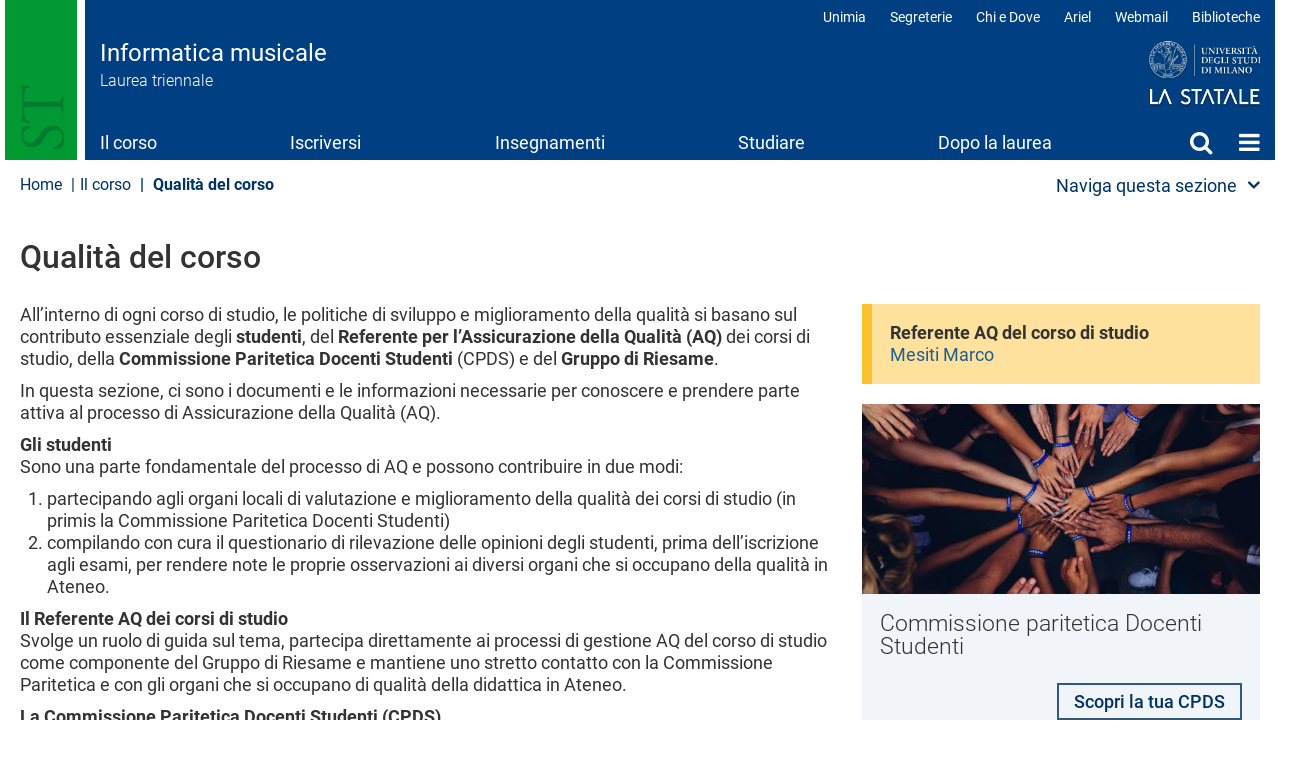

--- FILE ---
content_type: text/html; charset=UTF-8
request_url: https://informaticamusicale.cdl.unimi.it/it/il-corso/qualita-del-corso
body_size: 14162
content:
<!DOCTYPE html>
<html  lang="it" dir="ltr">
  <head>
    <meta charset="utf-8" />
<meta name="Generator" content="Drupal 10 (https://www.drupal.org)" />
<meta name="MobileOptimized" content="width" />
<meta name="HandheldFriendly" content="true" />
<meta name="viewport" content="width=device-width, initial-scale=1.0" />
<meta name="unimi-published" content="2019/04/17" />
<meta name="unimi-last-modified" content="2019/04/17" />
<link rel="icon" href="/sites/lf3x/files/favicon.ico" type="image/vnd.microsoft.icon" />
<link rel="alternate" hreflang="it" href="https://informaticamusicale.cdl.unimi.it/it/il-corso/qualita-del-corso" />
<link rel="alternate" hreflang="en" href="https://informaticamusicale.cdl.unimi.it/en/il-corso/qualita-del-corso" />
<link rel="canonical" href="https://informaticamusicale.cdl.unimi.it/it/il-corso/qualita-del-corso" />
<link rel="shortlink" href="https://informaticamusicale.cdl.unimi.it/it/il-corso/qualita-del-corso" />

    <title>Qualità del corso | Informatica musicale | Università degli Studi di Milano Statale</title>
    <link rel="stylesheet" media="all" href="/sites/lf3x/files/css/css_gpVm0GPvhX21S7blxlX5Ngsov1nj1LqioImt4WCh2r8.css?delta=0&amp;language=it&amp;theme=unimicdl&amp;include=[base64]" />
<link rel="stylesheet" media="all" href="/modules/contrib/bootstrap_paragraphs/css/bootstrap-paragraphs-accordion.min.css?t864at" />
<link rel="stylesheet" media="all" href="/modules/contrib/bootstrap_paragraphs/css/bootstrap-paragraphs-columns.min.css?t864at" />
<link rel="stylesheet" media="all" href="/sites/lf3x/files/css/css_l-Ic8OJw-q1DpVCTpBFTxD6bAVZTfXRFkAixowsIPX8.css?delta=3&amp;language=it&amp;theme=unimicdl&amp;include=[base64]" />
<link rel="stylesheet" media="all" href="/modules/custom/iberbp_ext/css/bootstrap-paragraphs-two-columns.css?t864at" />
<link rel="stylesheet" media="all" href="/sites/lf3x/files/css/css_O5dXFVcvgZ4RTfKZKS6OtAfU4-RHIwayA6FI4oqbHt0.css?delta=5&amp;language=it&amp;theme=unimicdl&amp;include=[base64]" />
<link rel="stylesheet" media="all" href="/sites/lf3x/files/css/css_w3bV_wtANJBpgrgFD_-xj9iNeNwfXo_lbH_xYrdK_XY.css?delta=6&amp;language=it&amp;theme=unimicdl&amp;include=[base64]" />

    <script type="application/json" data-drupal-selector="drupal-settings-json">{"path":{"baseUrl":"\/","pathPrefix":"it\/","currentPath":"node\/13124","currentPathIsAdmin":false,"isFront":false,"currentLanguage":"it"},"pluralDelimiter":"\u0003","suppressDeprecationErrors":true,"gtag":{"tagId":"","consentMode":false,"otherIds":[],"events":[],"additionalConfigInfo":[]},"ajaxPageState":{"libraries":"[base64]","theme":"unimicdl","theme_token":null},"ajaxTrustedUrl":[],"gtm":{"tagId":null,"settings":{"data_layer":"dataLayer","include_classes":false,"allowlist_classes":"google\nnonGooglePixels\nnonGoogleScripts\nnonGoogleIframes","blocklist_classes":"customScripts\ncustomPixels","include_environment":false,"environment_id":"","environment_token":""},"tagIds":["GTM-T3BZSHS"]},"bootstrap":{"forms_has_error_value_toggle":1,"modal_animation":1,"modal_backdrop":"true","modal_focus_input":1,"modal_keyboard":1,"modal_select_text":1,"modal_show":1,"modal_size":"","popover_enabled":1,"popover_animation":1,"popover_auto_close":1,"popover_container":"body","popover_content":"","popover_delay":"0","popover_html":0,"popover_placement":"right","popover_selector":"","popover_title":"","popover_trigger":"click"},"cookies":{"cookiesjsr":{"config":{"cookie":{"name":"cookiesjsr","expires":15552000000,"domain":"","sameSite":"Lax","secure":false},"library":{"libBasePath":"https:\/\/cdn.jsdelivr.net\/gh\/jfeltkamp\/cookiesjsr@1\/dist","libPath":"https:\/\/cdn.jsdelivr.net\/gh\/jfeltkamp\/cookiesjsr@1\/dist\/cookiesjsr.min.js","scrollLimit":50},"callback":{"method":"post","url":"\/it\/cookies\/consent\/callback.json","headers":[]},"interface":{"openSettingsHash":"#editCookieSettings","showDenyAll":true,"denyAllOnLayerClose":false,"settingsAsLink":false,"availableLangs":["it","en"],"defaultLang":"it","groupConsent":false,"cookieDocs":true}},"services":{"functional":{"id":"functional","services":[{"key":"functional","type":"functional","name":"Required functional","info":{"value":"\u003Ctable\u003E\r\n\t\u003Cthead\u003E\r\n\t\t\u003Ctr\u003E\r\n\t\t\t\u003Cth width=\u002215%\u0022\u003ECookie name\u003C\/th\u003E\r\n\t\t\t\u003Cth width=\u002215%\u0022\u003EDefault expiration time\u003C\/th\u003E\r\n\t\t\t\u003Cth\u003EDescription\u003C\/th\u003E\r\n\t\t\u003C\/tr\u003E\r\n\t\u003C\/thead\u003E\r\n\t\u003Ctbody\u003E\r\n\t\t\u003Ctr\u003E\r\n\t\t\t\u003Ctd\u003E\u003Ccode dir=\u0022ltr\u0022 translate=\u0022no\u0022\u003ESSESS\u0026lt;ID\u0026gt;\u003C\/code\u003E\u003C\/td\u003E\r\n\t\t\t\u003Ctd\u003E1 month\u003C\/td\u003E\r\n\t\t\t\u003Ctd\u003EIf you are logged in to this website, a session cookie is required to identify and connect your browser to your user account in the server backend of this website.\u003C\/td\u003E\r\n\t\t\u003C\/tr\u003E\r\n\t\t\u003Ctr\u003E\r\n\t\t\t\u003Ctd\u003E\u003Ccode dir=\u0022ltr\u0022 translate=\u0022no\u0022\u003Ecookiesjsr\u003C\/code\u003E\u003C\/td\u003E\r\n\t\t\t\u003Ctd\u003E1 year\u003C\/td\u003E\r\n\t\t\t\u003Ctd\u003EWhen you visited this website for the first time, you were asked for your permission to use several services (including those from third parties) that require data to be saved in your browser (cookies, local storage). Your decisions about each service (allow, deny) are stored in this cookie and are reused each time you visit this website.\u003C\/td\u003E\r\n\t\t\u003C\/tr\u003E\r\n\t\u003C\/tbody\u003E\r\n\u003C\/table\u003E\r\n","format":"full_html"},"uri":"","needConsent":false}],"weight":1},"tracking":{"id":"tracking","services":[{"key":"analytics","type":"tracking","name":"Google Analytics","info":{"value":"","format":"full_html"},"uri":"","needConsent":true},{"key":"matomo","type":"tracking","name":"Matomo","info":{"value":"","format":"basic_html"},"uri":"","needConsent":true},{"key":"new_relic","type":"tracking","name":"New Relic","info":{"value":"","format":"basic_html"},"uri":"","needConsent":true}],"weight":10},"performance":{"id":"performance","services":[{"key":"gtag","type":"performance","name":"Google Tag Manager","info":{"value":"","format":"full_html"},"uri":"","needConsent":true},{"key":"infogram","type":"performance","name":"Infogram","info":{"value":"","format":"basic_html"},"uri":"","needConsent":true},{"key":"microsoft_power_bi","type":"performance","name":"Microsoft Power BI","info":{"value":"","format":"basic_html"},"uri":"","needConsent":true},{"key":"openstreetmap","type":"performance","name":"OpenStreetMap","info":{"value":"","format":"basic_html"},"uri":"","needConsent":true}],"weight":30},"video":{"id":"video","services":[{"key":"video","type":"video","name":"Video forniti da YouTube, Vimeo","info":{"value":"","format":"full_html"},"uri":"","needConsent":true}],"weight":40}},"translation":{"_core":{"default_config_hash":"r0JMDv27tTPrhzD4ypdLS0Jijl0-ccTUdlBkqvbAa8A"},"langcode":"it","bannerText":"Questo sito utilizza cookie tecnici e di profilazione, propri e di terze parti, per garantire la corretta navigazione, analizzare il traffico e misurare l\u0027efficacia delle attivit\u00e0 di comunicazione istituzionale.\r\nSe prosegui la navigazione o clicchi su \u0022Accetta tutti\u0022 ne acconsenti l\u0027utilizzo, oppure puoi personalizzare la scelta salvando le tue preferenze e scegliendo quali cookie attivare.\r\nPer maggiori informazioni e per sapere come gestirli clicca sul bottone \u0022Impostazione dei cookie\u0022.","privacyPolicy":"Privacy policy","privacyUri":"https:\/\/www.unimi.it\/it\/ateneo\/normative\/privacy","imprint":"Imprint","imprintUri":"","cookieDocs":"Documentazione cookie","cookieDocsUri":"https:\/\/www.unimi.it\/it\/privacy-e-cookie","officialWebsite":"Vai al sito web ufficiale","denyAll":"Rifiuta tutti","alwaysActive":"Sempre Attivo","settings":"Impostazione dei cookie","acceptAll":"Accetta tutti","requiredCookies":"Cookie necessari","cookieSettings":"Impostazione dei cookie","close":"Chiudi","readMore":"Leggi tutto","allowed":"Consentito","denied":"negato","settingsAllServices":"Impostazioni per tutti i servizi di cookie","saveSettings":"Salva le impostazioni","default_langcode":"en","disclaimerText":"All cookie information is subject to change by the service providers. We update this information regularly.","disclaimerTextPosition":"above","processorDetailsLabel":"Processor Company Details","processorLabel":"Azienda","processorWebsiteUrlLabel":"Company Website","processorPrivacyPolicyUrlLabel":"Company Privacy Policy","processorCookiePolicyUrlLabel":"Company Cookie Policy","processorContactLabel":"Data Protection Contact Details","placeholderAcceptAllText":"Accept All Cookies","\ufefflangcode":"it","functional":{"title":"Functional","details":"I cookie sono piccoli file di testo che il Sito invia al terminale dell\u0027utente, dove sono memorizzati per poi essere ritrasmessi al sito alla visita successiva. "},"tracking":{"title":"Cookie di tracciamento","details":"L\u0027utilizzo dei cookie di tracciamento in forma anonima consente la raccolta dei dati in merito alla navigazione delle pagine di questo sito web. In questa maniera ci aiuti a migliorare l\u0027esperienza utente del sito web. "},"performance":{"title":"Cookie di prestazione","details":"Utilizziamo alcune funzionalit\u00e0 fornite da altre organizzazioni (\u201cTerze parti\u201d) per migliorare l\u2019esperienza di navigazione degli utenti. "},"video":{"title":"Video","details":"I servizi di condivisione video aiutano il sito ad essere maggiormente fruibile e aumentano la visibilit\u00e0. "}}},"cookiesTexts":{"_core":{"default_config_hash":"r0JMDv27tTPrhzD4ypdLS0Jijl0-ccTUdlBkqvbAa8A"},"langcode":"it","bannerText":"Questo sito utilizza cookie tecnici e di profilazione, propri e di terze parti, per garantire la corretta navigazione, analizzare il traffico e misurare l\u0027efficacia delle attivit\u00e0 di comunicazione istituzionale.\r\nSe prosegui la navigazione o clicchi su \u0022Accetta tutti\u0022 ne acconsenti l\u0027utilizzo, oppure puoi personalizzare la scelta salvando le tue preferenze e scegliendo quali cookie attivare.\r\nPer maggiori informazioni e per sapere come gestirli clicca sul bottone \u0022Impostazione dei cookie\u0022.","privacyPolicy":"Privacy policy","privacyUri":"https:\/\/www.unimi.it\/it\/ateneo\/normative\/privacy","imprint":"Imprint","imprintUri":"","cookieDocs":"Documentazione cookie","cookieDocsUri":"https:\/\/www.unimi.it\/it\/privacy-e-cookie","officialWebsite":"Vai al sito web ufficiale","denyAll":"Rifiuta tutti","alwaysActive":"Sempre Attivo","settings":"Impostazione dei cookie","acceptAll":"Accetta tutti","requiredCookies":"Cookie necessari","cookieSettings":"Impostazione dei cookie","close":"Chiudi","readMore":"Leggi tutto","allowed":"Consentito","denied":"negato","settingsAllServices":"Impostazioni per tutti i servizi di cookie","saveSettings":"Salva le impostazioni","default_langcode":"en","disclaimerText":"All cookie information is subject to change by the service providers. We update this information regularly.","disclaimerTextPosition":"above","processorDetailsLabel":"Processor Company Details","processorLabel":"Azienda","processorWebsiteUrlLabel":"Company Website","processorPrivacyPolicyUrlLabel":"Company Privacy Policy","processorCookiePolicyUrlLabel":"Company Cookie Policy","processorContactLabel":"Data Protection Contact Details","placeholderAcceptAllText":"Accept All Cookies","\ufefflangcode":"it"},"services":{"analytics":{"uuid":"05cbd5f8-9543-4b4b-aa09-04e8dc355d46","langcode":"it","status":true,"dependencies":{"enforced":{"module":["cookies_ga"]}},"_core":{"default_config_hash":"aYbFdFXbVPCH9Lp3OmPtEGUPT48_WuWxK8pzqzYTUj4"},"id":"analytics","label":"Google Analytics","group":"tracking","info":{"value":"","format":"full_html"},"consentRequired":true,"purpose":"","processor":"","processorContact":"","processorUrl":"","processorPrivacyPolicyUrl":"","processorCookiePolicyUrl":"","placeholderMainText":"This content is blocked because google analytics cookies have not been accepted.","placeholderAcceptText":"Only accept google analytics cookies"},"functional":{"uuid":"dc5c023e-22fe-4e0d-8f1c-c12ab317b04e","langcode":"it","status":true,"dependencies":[],"id":"functional","label":"Required functional","group":"functional","info":{"value":"\u003Ctable\u003E\r\n\t\u003Cthead\u003E\r\n\t\t\u003Ctr\u003E\r\n\t\t\t\u003Cth width=\u002215%\u0022\u003ECookie name\u003C\/th\u003E\r\n\t\t\t\u003Cth width=\u002215%\u0022\u003EDefault expiration time\u003C\/th\u003E\r\n\t\t\t\u003Cth\u003EDescription\u003C\/th\u003E\r\n\t\t\u003C\/tr\u003E\r\n\t\u003C\/thead\u003E\r\n\t\u003Ctbody\u003E\r\n\t\t\u003Ctr\u003E\r\n\t\t\t\u003Ctd\u003E\u003Ccode dir=\u0022ltr\u0022 translate=\u0022no\u0022\u003ESSESS\u0026lt;ID\u0026gt;\u003C\/code\u003E\u003C\/td\u003E\r\n\t\t\t\u003Ctd\u003E1 month\u003C\/td\u003E\r\n\t\t\t\u003Ctd\u003EIf you are logged in to this website, a session cookie is required to identify and connect your browser to your user account in the server backend of this website.\u003C\/td\u003E\r\n\t\t\u003C\/tr\u003E\r\n\t\t\u003Ctr\u003E\r\n\t\t\t\u003Ctd\u003E\u003Ccode dir=\u0022ltr\u0022 translate=\u0022no\u0022\u003Ecookiesjsr\u003C\/code\u003E\u003C\/td\u003E\r\n\t\t\t\u003Ctd\u003E1 year\u003C\/td\u003E\r\n\t\t\t\u003Ctd\u003EWhen you visited this website for the first time, you were asked for your permission to use several services (including those from third parties) that require data to be saved in your browser (cookies, local storage). Your decisions about each service (allow, deny) are stored in this cookie and are reused each time you visit this website.\u003C\/td\u003E\r\n\t\t\u003C\/tr\u003E\r\n\t\u003C\/tbody\u003E\r\n\u003C\/table\u003E\r\n","format":"full_html"},"consentRequired":false,"purpose":"","processor":"","processorContact":"","processorUrl":"","processorPrivacyPolicyUrl":"","processorCookiePolicyUrl":"","placeholderMainText":"This content is blocked because required functional cookies have not been accepted.","placeholderAcceptText":"Only accept required functional cookies"},"gtag":{"uuid":"cdf91678-aad9-49b6-9503-a1792dd02de4","langcode":"it","status":true,"dependencies":{"enforced":{"module":["cookies_gtag"]}},"_core":{"default_config_hash":"IyQS406QuLa6fAnbDgux4OI6Y6fsu_-J_bZDtoXExEI"},"id":"gtag","label":"Google Tag Manager","group":"performance","info":{"value":"","format":"full_html"},"consentRequired":true,"purpose":"","processor":"","processorContact":"","processorUrl":"","processorPrivacyPolicyUrl":"","processorCookiePolicyUrl":"","placeholderMainText":"This content is blocked because google tag manager cookies have not been accepted.","placeholderAcceptText":"Only accept google tag manager cookies"},"infogram":{"uuid":"c2d343c7-9b06-46e9-8f2d-5d6bf28e23e1","langcode":"it","status":true,"dependencies":[],"id":"infogram","label":"Infogram","group":"performance","info":{"value":"","format":"basic_html"},"consentRequired":true,"purpose":"","processor":"","processorContact":"","processorUrl":"","processorPrivacyPolicyUrl":"","processorCookiePolicyUrl":"","placeholderMainText":"This content is blocked because infogram cookies have not been accepted.","placeholderAcceptText":"Only accept infogram cookies"},"matomo":{"uuid":"6851c2ba-8ab7-4b5e-bddc-420d946ee5c6","langcode":"it","status":true,"dependencies":[],"id":"matomo","label":"Matomo","group":"tracking","info":{"value":"","format":"basic_html"},"consentRequired":true,"purpose":"","processor":"","processorContact":"","processorUrl":"","processorPrivacyPolicyUrl":"","processorCookiePolicyUrl":"","placeholderMainText":"This content is blocked because matomo cookies have not been accepted.","placeholderAcceptText":"Only accept matomo cookies"},"microsoft_power_bi":{"uuid":"fb4c5fb0-1d88-4840-a1d6-295e846b8a58","langcode":"it","status":true,"dependencies":[],"id":"microsoft_power_bi","label":"Microsoft Power BI","group":"performance","info":{"value":"","format":"basic_html"},"consentRequired":true,"purpose":"","processor":"","processorContact":"","processorUrl":"","processorPrivacyPolicyUrl":"","processorCookiePolicyUrl":"","placeholderMainText":"This content is blocked because microsoft power bi cookies have not been accepted.","placeholderAcceptText":"Only accept microsoft power bi cookies"},"new_relic":{"uuid":"f5c685e3-f708-4ba1-bdc8-4f12c2bb4ebf","langcode":"it","status":true,"dependencies":[],"id":"new_relic","label":"New Relic","group":"tracking","info":{"value":"","format":"basic_html"},"consentRequired":true,"purpose":"","processor":"","processorContact":"","processorUrl":"","processorPrivacyPolicyUrl":"","processorCookiePolicyUrl":"","placeholderMainText":"This content is blocked because new relic cookies have not been accepted.","placeholderAcceptText":"Only accept new relic cookies"},"openstreetmap":{"uuid":"761e3d44-2eb6-43a5-8c3e-bc200cf270de","langcode":"it","status":true,"dependencies":[],"id":"openstreetmap","label":"OpenStreetMap","group":"performance","info":{"value":"","format":"basic_html"},"consentRequired":true,"purpose":"","processor":"","processorContact":"","processorUrl":"","processorPrivacyPolicyUrl":"","processorCookiePolicyUrl":"","placeholderMainText":"This content is blocked because openstreetmap cookies have not been accepted.","placeholderAcceptText":"Only accept openstreetmap cookies"},"video":{"uuid":"5b805040-faa5-4906-aa2c-c6d6675937cd","langcode":"it","status":true,"dependencies":{"enforced":{"module":["cookies_video"]}},"_core":{"default_config_hash":"MJL9EOZszmZMiNnJZL1uau0Vw_-w5cJON2cTornaww8"},"id":"video","label":"Video forniti da YouTube, Vimeo","group":"video","info":{"value":"","format":"full_html"},"consentRequired":true,"purpose":"","processor":"","processorContact":"","processorUrl":"","processorPrivacyPolicyUrl":"","processorCookiePolicyUrl":"","placeholderMainText":"This content is blocked because video forniti da youtube, vimeo cookies have not been accepted.","placeholderAcceptText":"Only accept video forniti da youtube, vimeo cookies"}},"groups":{"functional":{"uuid":"9fe52038-560c-4922-8636-2f81fb8a6688","langcode":"it","status":true,"dependencies":[],"id":"functional","label":"Functional","weight":1,"title":"Functional","details":"I cookie sono piccoli file di testo che il Sito invia al terminale dell\u0027utente, dove sono memorizzati per poi essere ritrasmessi al sito alla visita successiva. "},"performance":{"uuid":"8442f144-aa2f-4ae8-a515-77bc43bb625a","langcode":"it","status":true,"dependencies":[],"_core":{"default_config_hash":"Jv3uIJviBj7D282Qu1ZpEQwuOEb3lCcDvx-XVHeOJpw"},"id":"performance","label":"Performance","weight":30,"title":"Cookie di prestazione","details":"Utilizziamo alcune funzionalit\u00e0 fornite da altre organizzazioni (\u201cTerze parti\u201d) per migliorare l\u2019esperienza di navigazione degli utenti. "},"social":{"uuid":"ff3b9a55-d07c-421b-95cd-5adcbb5fdb47","langcode":"it","status":true,"dependencies":[],"_core":{"default_config_hash":"vog2tbqqQHjVkue0anA0RwlzvOTPNTvP7_JjJxRMVAQ"},"id":"social","label":"Social Plugins","weight":20,"title":"Social Plugins","details":"Comments managers facilitate the filing of comments and fight against spam."},"tracking":{"uuid":"af26df5d-c214-4ece-a352-3941ac608a44","langcode":"it","status":true,"dependencies":[],"_core":{"default_config_hash":"_gYDe3qoEc6L5uYR6zhu5V-3ARLlyis9gl1diq7Tnf4"},"id":"tracking","label":"Tracking","weight":10,"title":"Cookie di tracciamento","details":"L\u0027utilizzo dei cookie di tracciamento in forma anonima consente la raccolta dei dati in merito alla navigazione delle pagine di questo sito web. In questa maniera ci aiuti a migliorare l\u0027esperienza utente del sito web. "},"video":{"uuid":"ca71a756-7b38-4ca6-88c1-f3a4361fbe08","langcode":"it","status":true,"dependencies":[],"_core":{"default_config_hash":"w1WnCmP2Xfgx24xbx5u9T27XLF_ZFw5R0MlO-eDDPpQ"},"id":"video","label":"Video","weight":40,"title":"Video","details":"I servizi di condivisione video aiutano il sito ad essere maggiormente fruibile e aumentano la visibilit\u00e0. "}}},"field_group":{"html_element":{"mode":"default","context":"view","settings":{"classes":"imgplace","id":"imgplace","element":"div","show_label":false,"label_element":"h3","label_element_classes":"","attributes":"","effect":"none","speed":"fast","label":"imgspace"}}},"ultimenu":{"canvasOff":"#header","canvasOn":"#main-wrapper, .featured-top, .site-footer"},"user":{"uid":0,"permissionsHash":"294a4886b542042f51d3ba8859668f3401de1a91d58977cac5a5a75845b3b230"}}</script>
<script src="/sites/lf3x/files/js/js_6Y53-sY8ji8QK4W0W4YpfgeTaAtBpXzApgH8y4SsE3g.js?scope=header&amp;delta=0&amp;language=it&amp;theme=unimicdl&amp;include=[base64]"></script>
<script src="/modules/contrib/cookies/js/cookiesjsr.conf.js?v=10.5.1" defer></script>
<script src="/modules/contrib/google_tag/js/gtag.js?t864at" type="text/plain" id="cookies_gtag_gtag" data-cookieconsent="gtag"></script>
<script src="/modules/contrib/google_tag/js/gtm.js?t864at" type="text/plain" id="cookies_gtag_gtm" data-cookieconsent="gtag"></script>

  </head>
  <body class="is-ultimenu-canvas is-ultimenu-canvas--hover site-lf3x cdlarea-F cdl-FAB path-node page-node-type-page has-glyphicons cdl">
    <div role="navigation">
    <a href="#main-content" class="visually-hidden focusable skip-link">
      Salta al contenuto principale
    </a>
    </div>
    <noscript><iframe src="https://www.googletagmanager.com/ns.html?id=GTM-T3BZSHS"
                  height="0" width="0" style="display:none;visibility:hidden"></iframe></noscript>

      <div class="dialog-off-canvas-main-canvas" data-off-canvas-main-canvas>
              <header class="navbar navbar-default container" id="navbar">
            <div class="navbar-header-top full-width">
      <div class="container pad0">
        <div class="arealogo"></div>
        <div class="views-element-container form-group"><div class="view view-cdl view-id-cdl view-display-id-testata js-view-dom-id-623888285ac54496372df47c1d15702957629fab1383154e558232690c1b4631">
  
    
      
      <div class="view-content">
          <div class="views-row"><div class="views-field views-field-nothing"><span class="field-content"><div class="sitename">
           <div class="cdlname"><a href="/it" title="Home page">Informatica musicale</a></div>
           <div class="cdltype">Laurea triennale</div>
        </div></span></div></div>

    </div>
  
          </div>
</div>

<div class="unimilogo"><a href="//www.unimi.it" title="vai al sito dell'Università degli Studi di Milano"><img src="/themes/custom/unimicdl/logo.png" alt="Università degli Studi di Milano - La Statale" /></a></div>
           <div class="region region-navigation-top">
    <nav role="navigation" aria-labelledby="block-unimicdl-profili-menu" id="block-unimicdl-profili" class="navbar-profili menu_right hidden-xs hidden-sm">
            
  <h2 class="visually-hidden" id="block-unimicdl-profili-menu">Profili</h2>
  

        
      <ul class="menu menu--profili nav">
                      <li class="first">
                                        <a href="http://unimia.unimi.it/">Unimia</a>
              </li>
                      <li>
                                        <a href="https://www.unimi.it/node/359">Segreterie</a>
              </li>
                      <li>
                                        <a href="https://www.unimi.it/node/7663">Chi e Dove</a>
              </li>
                      <li>
                                        <a href="https://ariel.unimi.it/">Ariel</a>
              </li>
                      <li>
                                        <a href="https://mail.unimi.it/">Webmail</a>
              </li>
                      <li class="last">
                                        <a href="http://www.sba.unimi.it/" title="Biblioteche">Biblioteche</a>
              </li>
        </ul>
  

  </nav>

  </div>

      </div>
      </div>
      <div class="navbar-header">
          <div class="region region-navigation">
    <section id="block-unimicdl-ultimenumainnavigation" class="hidden-xs hidden-sm col-sm-12 block block-ultimenu block-ultimenu-blockultimenu-main clearfix">
  
    

      
<ul id="ultimenu-main" data-ultimenu="main" class="ultimenu ultimenu--hover ultimenu-- ultimenu--htb ultimenu--horizontal unimi"><li class="ultimenu__item uitem is-active-trail uitem--il-corso uitem--f9bf2d9b uitem--1"><a href="/it/il-corso" data-drupal-link-system-path="node/13115" title="" class="ultimenu__link">Il corso</a></li><li class="ultimenu__item uitem uitem--iscriversi uitem--99ba3d9b uitem--2"><a href="/it/iscriversi" data-drupal-link-system-path="node/13116" title="" class="ultimenu__link">Iscriversi</a></li><li class="ultimenu__item uitem uitem--insegnamenti uitem--4975ae3a uitem--3"><a href="/it/insegnamenti" data-drupal-link-system-path="node/13117" title="" class="ultimenu__link">Insegnamenti</a></li><li class="ultimenu__item uitem uitem--studiare uitem--9d0b2cef uitem--4"><a href="/it/studiare" data-drupal-link-system-path="node/13118" title="" class="ultimenu__link">Studiare</a></li><li class="ultimenu__item uitem uitem--dopo-la-laurea uitem--a390e978 uitem--5"><a href="/it/dopo-la-laurea" data-drupal-link-system-path="node/13119" title="" class="ultimenu__link">Dopo la laurea</a></li><li class="ultimenu__item uitem uitem--cerca uitem--4e413781 uitem--6 has-ultimenu"><a href="" data-drupal-link-system-path="" title="" class="ultimenu__link">Cerca<span class="caret" aria-hidden="true"></span></a><section class="ultimenu__flyout is-htb"><div class="ultimenu-wrapper"><div class="container ultimenu-content"><div class="close-wrap"><a href class="close-button"><img src="/themes/custom/unimi/img/cross.svg" alt="close item"></a></div><div class="ultimenu__region region region--count-2 region-ultimenu-main-4e413781"><nav role="navigation" aria-labelledby="block-unimicdl-mainnavigation-7-menu" id="block-unimicdl-mainnavigation-7" class="col-sm-4"><h2 class="visually-hidden" id="block-unimicdl-mainnavigation-7-menu">Cerca</h2><ul class="menu menu--main nav navbar-nav"><li class="first"><a href="/it/il-corso/docenti" data-drupal-link-system-path="node/13123">Docenti</a></li><li><a href="/it/studiare/calendari-e-orari" data-drupal-link-system-path="node/13130">Calendari e orari</a></li><li><a href="/it/avvisi" data-drupal-link-system-path="avvisi">Avvisi</a></li><li class="last"><a href="/it/il-corso/referenti-e-contatti" data-drupal-link-system-path="node/13125">Referenti e contatti</a></li></ul></nav><section id="block-unimicdl-megamenufooter" class="col-sm-12 mega-logo block block-block-content block-block-content4a59a823-49d1-4c08-8e2b-8558f0ed52de clearfix"><div class="field field--name-body field--type-text-with-summary field--label-hidden field--item"><p><a class="mega-logo" href="https://www.unimi.it">Logo</a></p></div></section></div></div></div></section></li><li class="ultimenu__item uitem uitem--home uitem--front-page uitem--7 has-ultimenu"><a href="/it" data-drupal-link-system-path="&lt;front&gt;" title="" class="ultimenu__link">Home<span class="caret" aria-hidden="true"></span></a><section class="ultimenu__flyout is-htb"><div class="ultimenu-wrapper"><div class="container ultimenu-content"><div class="close-wrap"><a href class="close-button"><img src="/themes/custom/unimi/img/cross.svg" alt="close item"></a></div><div class="ultimenu__region region region--count-2 region-ultimenu-main-standard__front-page"><nav role="navigation" aria-labelledby="block-unimicdl-mainnavigation-menu" id="block-unimicdl-mainnavigation" class="col-sm-12"><h2 class="visually-hidden" id="block-unimicdl-mainnavigation-menu">menu</h2><ul class="menu menu--main nav"><li class="expanded dropdown active"><a href="/it/il-corso">Il corso</a><ul class="dropdown-menu"><li><a href="/it/il-corso/percorso-di-eccellenza-iuss-pavia" data-drupal-link-system-path="node/13344">Percorso di eccellenza IUSS Pavia</a></li><li><a href="/it/il-corso/prospettive-e-stakeholder" data-drupal-link-system-path="node/13120">Prospettive e stakeholder</a></li><li><a href="/it/il-corso/luoghi-e-strutture" data-drupal-link-system-path="node/13121">Luoghi e strutture</a></li><li><a href="/it/il-corso/organizzazione" data-drupal-link-system-path="node/13122">Organizzazione</a></li><li><a href="/it/il-corso/docenti" data-drupal-link-system-path="node/13123">Docenti</a></li><li class="active"><a href="/it/il-corso/qualita-del-corso" data-drupal-link-system-path="node/13124" class="is-active" aria-current="page">Qualità del corso</a></li><li><a href="/it/il-corso/referenti-e-contatti" data-drupal-link-system-path="node/13125">Referenti e contatti</a></li><li><a href="/it/il-corso/manifesto-e-altri-documenti" data-drupal-link-system-path="node/13299">Manifesto e altri documenti</a></li></ul></li><li><a href="/it/iscriversi" data-drupal-link-system-path="node/13116">Iscriversi</a></li><li class="expanded dropdown"><a href="/it/insegnamenti">Insegnamenti</a><ul class="dropdown-menu"><li><a href="/it/insegnamenti/piano-didattico" data-drupal-link-system-path="node/13127">Piano didattico</a></li><li><a href="/it/insegnamenti/elenco-insegnamenti-z" data-drupal-link-system-path="node/13128">Elenco insegnamenti A-Z</a></li><li><a href="/it/insegnamenti/competenze-trasversali" data-drupal-link-system-path="node/13321">Competenze trasversali</a></li><li><a href="/it/insegnamenti/recupero-ofa" data-drupal-link-system-path="node/13265">Recupero OFA</a></li></ul></li><li class="expanded dropdown"><a href="/it/studiare">Studiare</a><ul class="dropdown-menu"><li><a href="/it/studiare/le-matricole" data-drupal-link-system-path="node/13129">Per le matricole</a></li><li><a href="/it/studiare/calendari-e-orari" data-drupal-link-system-path="node/13130">Calendari e orari</a></li><li><a href="/it/studiare/videolezioni" data-drupal-link-system-path="node/13156">Videolezioni</a></li><li><a href="/it/studiare/appelli-esame" data-drupal-link-system-path="node/13131">Appelli esame</a></li><li><a href="/it/studiare/presentazione-piano-di-studio" data-drupal-link-system-path="node/13133">Presentazione piano di studio</a></li><li><a href="/it/studiare/studiare-allestero" data-drupal-link-system-path="node/13134">Studiare all&#039;estero​</a></li><li><a href="/it/studiare/stage-e-tirocini" data-drupal-link-system-path="node/13135">Stage e tirocini</a></li><li><a href="/it/studiare/laurearsi" data-drupal-link-system-path="node/13136">Laurearsi</a></li></ul></li><li><a href="/it/dopo-la-laurea" data-drupal-link-system-path="node/13119">Dopo la laurea</a></li><li class="expanded dropdown"><a href="">Cerca</a><ul class="dropdown-menu"><li><a href="/it/il-corso/docenti" data-drupal-link-system-path="node/13123">Docenti</a></li><li><a href="/it/studiare/calendari-e-orari" data-drupal-link-system-path="node/13130">Calendari e orari</a></li><li><a href="/it/avvisi" data-drupal-link-system-path="avvisi">Avvisi</a></li><li><a href="/it/il-corso/referenti-e-contatti" data-drupal-link-system-path="node/13125">Referenti e contatti</a></li></ul></li><li><a href="/it" data-drupal-link-system-path="&lt;front&gt;">Home</a></li></ul></nav><section id="block-unimicdl-megamenufooter-2" class="col-sm-12 mega-logo block block-block-content block-block-content4a59a823-49d1-4c08-8e2b-8558f0ed52de clearfix"><div class="field field--name-body field--type-text-with-summary field--label-hidden field--item"><p><a class="mega-logo" href="https://www.unimi.it">Logo</a></p></div></section></div></div></div></section></li></ul><button data-ultimenu-button="#ultimenu-main" class="button button--ultimenu"
        aria-label="Menu" value="Menu"><span class="bars">Menu</span></button>
  </section>


  </div>

                          <button type="button" class="navbar-toggle" data-toggle="collapse" data-target="#navbar-collapse">
            <span class="sr-only">Toggle navigation</span>
            <span class="icon-bar"></span>
            <span class="icon-bar"></span>
            <span class="icon-bar"></span>
          </button>
              </div>

                    <div id="navbar-collapse" class="navbar-collapse collapse">
            <div class="region region-navigation-collapsible">
    <nav role="navigation" aria-labelledby="block-unimicdl-main-menu-menu" id="block-unimicdl-main-menu" class="hidden-md hidden-lg">
            
  <h2 class="visually-hidden" id="block-unimicdl-main-menu-menu">Main navigation</h2>
  

        
      <ul class="menu menu--main nav navbar-nav">
                      <li class="expanded dropdown active active-trail first">
                                                                    <a href="/it/il-corso" class="dropdown-toggle active-trail" data-toggle="dropdown" data-drupal-link-system-path="node/13115">Il corso <span class="caret"></span></a>
                        <ul class="dropdown-menu">
                      <li class="first">
                                        <a href="/it/il-corso/percorso-di-eccellenza-iuss-pavia" data-drupal-link-system-path="node/13344">Percorso di eccellenza IUSS Pavia</a>
              </li>
                      <li>
                                        <a href="/it/il-corso/prospettive-e-stakeholder" data-drupal-link-system-path="node/13120">Prospettive e stakeholder</a>
              </li>
                      <li>
                                        <a href="/it/il-corso/luoghi-e-strutture" data-drupal-link-system-path="node/13121">Luoghi e strutture</a>
              </li>
                      <li>
                                        <a href="/it/il-corso/organizzazione" data-drupal-link-system-path="node/13122">Organizzazione</a>
              </li>
                      <li>
                                        <a href="/it/il-corso/docenti" data-drupal-link-system-path="node/13123">Docenti</a>
              </li>
                      <li class="active active-trail">
                                        <a href="/it/il-corso/qualita-del-corso" class="active-trail is-active" data-drupal-link-system-path="node/13124" aria-current="page">Qualità del corso</a>
              </li>
                      <li>
                                        <a href="/it/il-corso/referenti-e-contatti" data-drupal-link-system-path="node/13125">Referenti e contatti</a>
              </li>
                      <li class="last">
                                        <a href="/it/il-corso/manifesto-e-altri-documenti" data-drupal-link-system-path="node/13299">Manifesto e altri documenti</a>
              </li>
        </ul>
  
              </li>
                      <li>
                                        <a href="/it/iscriversi" data-drupal-link-system-path="node/13116">Iscriversi</a>
              </li>
                      <li>
                                        <a href="/it/insegnamenti" data-drupal-link-system-path="node/13117">Insegnamenti</a>
              </li>
                      <li>
                                        <a href="/it/studiare" data-drupal-link-system-path="node/13118">Studiare</a>
              </li>
                      <li>
                                        <a href="/it/dopo-la-laurea" data-drupal-link-system-path="node/13119">Dopo la laurea</a>
              </li>
                      <li class="expanded dropdown">
                                                                    <a href="" class="dropdown-toggle" data-toggle="dropdown">Cerca <span class="caret"></span></a>
                        <ul class="dropdown-menu">
                      <li class="first">
                                        <a href="/it/il-corso/docenti" data-drupal-link-system-path="node/13123">Docenti</a>
              </li>
                      <li>
                                        <a href="/it/studiare/calendari-e-orari" data-drupal-link-system-path="node/13130">Calendari e orari</a>
              </li>
                      <li>
                                        <a href="/it/avvisi" data-drupal-link-system-path="avvisi">Avvisi</a>
              </li>
                      <li class="last">
                                        <a href="/it/il-corso/referenti-e-contatti" data-drupal-link-system-path="node/13125">Referenti e contatti</a>
              </li>
        </ul>
  
              </li>
                      <li class="last">
                                        <a href="/it" data-drupal-link-system-path="&lt;front&gt;">Home</a>
              </li>
        </ul>
  

  </nav>
<nav role="navigation" aria-labelledby="block-unimicdl-topnavbar-2-menu" id="block-unimicdl-topnavbar-2" class="hidden-md hidden-lg">
            
  <h2 class="visually-hidden" id="block-unimicdl-topnavbar-2-menu">Top navbar</h2>
  

        
      <ul class="menu menu--profili nav">
                      <li class="first">
                                        <a href="http://unimia.unimi.it/">Unimia</a>
              </li>
                      <li>
                                        <a href="https://www.unimi.it/node/359">Segreterie</a>
              </li>
                      <li>
                                        <a href="https://www.unimi.it/node/7663">Chi e Dove</a>
              </li>
                      <li>
                                        <a href="https://ariel.unimi.it/">Ariel</a>
              </li>
                      <li>
                                        <a href="https://mail.unimi.it/">Webmail</a>
              </li>
                      <li class="last">
                                        <a href="http://www.sba.unimi.it/" title="Biblioteche">Biblioteche</a>
              </li>
        </ul>
  

  </nav>

  </div>

        </div>
                </header>
  
  <div role="main" class="main-container container js-quickedit-main-content">
    <div class="row">

            	                        <div class="col-sm-12" >  <div class="region region-header">
        <ol class="breadcrumb rs_skip">
          <li >
                  <a href="/it">Home</a>
              </li>
          <li >
                  <a href="/it/il-corso">Il corso</a>
              </li>
          <li  class="active">
                  Qualità del corso 
              </li>
      </ol>

<section id="block-unimicdl-entityviewcontent" class="nav-int block block-ctools block-entity-viewnode clearfix">
  
    

      <div class="dropdown menu-figli"><a class="menu-title field-label-above dropdown-toggle" data-toggle="dropdown" href="#">Naviga questa sezione</a><div class="dropdown-menu">
      <ul class="menu menu--main nav navbar-nav">
                      <li class="first">
                                        <a href="/it/il-corso/percorso-di-eccellenza-iuss-pavia" data-drupal-link-system-path="node/13344">Percorso di eccellenza IUSS Pavia</a>
              </li>
                      <li>
                                        <a href="/it/il-corso/prospettive-e-stakeholder" data-drupal-link-system-path="node/13120">Prospettive e stakeholder</a>
              </li>
                      <li>
                                        <a href="/it/il-corso/luoghi-e-strutture" data-drupal-link-system-path="node/13121">Luoghi e strutture</a>
              </li>
                      <li>
                                        <a href="/it/il-corso/organizzazione" data-drupal-link-system-path="node/13122">Organizzazione</a>
              </li>
                      <li>
                                        <a href="/it/il-corso/docenti" data-drupal-link-system-path="node/13123">Docenti</a>
              </li>
                      <li class="expanded dropdown active active-trail">
                                                                    <a href="/it/il-corso/qualita-del-corso" class="dropdown-toggle active-trail is-active" data-toggle="dropdown" data-drupal-link-system-path="node/13124" aria-current="page">Qualità del corso <span class="caret"></span></a>
                        <ul class="dropdown-menu">
                      <li class="first last">
                                        <a href="/it/il-corso/qualita-del-corso/cpds" data-drupal-link-system-path="node/13221">Commissione Paritetica Docenti Studenti (CPDS)</a>
              </li>
        </ul>
  
              </li>
                      <li>
                                        <a href="/it/il-corso/referenti-e-contatti" data-drupal-link-system-path="node/13125">Referenti e contatti</a>
              </li>
                      <li class="last">
                                        <a href="/it/il-corso/manifesto-e-altri-documenti" data-drupal-link-system-path="node/13299">Manifesto e altri documenti</a>
              </li>
        </ul>
  
</div></div>


  </section>


  </div>
</div>
              
            
                  <section class="col-sm-12">

                
                                      
                  
                          <a id="main-content"></a>
            <div class="region region-content">
        <h1 class="page-header">
<span>Qualità del corso </span>
</h1>

<div data-drupal-messages-fallback class="hidden"></div>
  <div class="row bs-1col node node--type-page node--view-mode-full">
  
  <div class="col-sm-12 bs-region bs-region--main">
        
            





<div class="ds-1col clearfix">

  

  
  <div class="views-element-container form-group"><div class="view view-virtualpage view-id-virtualpage view-display-id-block_3 js-view-dom-id-f1a8ef72a117ea352221ee19db27fdd8176796534849a3d4e5ae7e248119732d">
  
    
      
      <div class="view-content">
          <div class="views-row"><div class="views-field views-field-view"><span class="field-content"><div class="view view-virtualpage view-id-virtualpage view-display-id-block_1 js-view-dom-id-5385eeb1334cc542634fb49f037e443c4fb0c5adcb8de7a3b44e12c2369f7fbc">
  
    
      
      <div class="view-content">
          <div class="views-row"><section class="node node--type-page-erogatore node--view-mode-full">
  
  <div>
        
            







  




  

<div class="paragraph paragraph--type--bp-two-columns paragraph--view-mode--default paragraph--id--11161 paragraph--style--66-33">
  <div class="paragraph__column">
    
    <div class="bp_two_col_left"><div>


















<div id='parid-11162'  class="paragraph paragraph--type--bp-simple paragraph--view-mode--default paragraph--id--11162">
  <div class="paragraph__column">
    
    
<div  class="box-content">
    
<div  id="imgplace" class="imgplace">
    <div class="bp-text"><p>All’interno di ogni corso di studio, le politiche di sviluppo e miglioramento della qualità si basano sul contributo essenziale degli<strong> studenti</strong>, del <strong>Referente per l’Assicurazione della Qualità (AQ) </strong>dei corsi di studio, della <strong>Commissione Paritetica Docenti Studenti</strong> (CPDS) e del <strong>Gruppo di Riesame</strong>.</p>

<p>In questa sezione, ci sono&nbsp;i documenti e le informazioni necessarie per conoscere e prendere parte attiva al processo di Assicurazione della Qualità (AQ).</p>

<p><strong>Gli studenti</strong>&nbsp;<br>
Sono una parte fondamentale del processo di AQ e possono contribuire in due modi:</p>

<ol>
	<li>partecipando agli organi locali di valutazione e miglioramento della qualità dei corsi di studio (in primis la Commissione Paritetica Docenti Studenti)</li>
	<li>compilando con cura il questionario di rilevazione delle opinioni degli studenti, prima dell’iscrizione agli esami, per rendere note le proprie osservazioni ai diversi organi che si occupano della qualità in Ateneo.</li>
</ol>

<p><strong>Il Referente AQ dei corsi di studio</strong><br>
Svolge un ruolo di guida sul tema, partecipa direttamente ai processi di gestione AQ del corso di studio come componente del Gruppo di Riesame e mantiene uno stretto contatto con&nbsp;la Commissione Paritetica e con gli organi che si occupano di qualità della didattica in Ateneo.</p>

<p><strong>La Commissione Paritetica Docenti Studenti (CPDS)</strong><br>
Composta da un egual numero di docenti e di studenti, è un osservatorio permanente delle attività didattiche: monitora l’offerta formativa, la qualità della didattica e l’attività di servizio agli studenti da parte dei professori e dei ricercatori.</p>

<p><strong>Il Gruppo di Riesame</strong><br>
Istituito all'interno del Collegio didattico, si occupa della redazione della Scheda di monitoraggio annuale e del Riesame ciclico.</p></div>
  </div>
  </div>
  </div>
</div>

</div><div>



    


  
<div class="paragraph paragraph--type--bp-links paragraph--view-mode--default paragraph--id--11163 box-nostyle">
  <div class="paragraph__column">
    
    
<div  class="box-content">
    <div class="bp-title">Per saperne di più</div>
<ul>        <li class="bp-link odd first"><a href="https://www.unimi.it/it/node/521/"> Il sistema di Assicurazione Qualità </a></li>        <li class="bp-link even first last"><a href="https://www.unimi.it/it/node/523/">Qualità della didattica</a></li></ul>

  </div>
  </div>
</div>

</div></div>
 <div class="bp_two_col_right"><div><div class="row bs-1col paragraph paragraph--type-bp-contatti paragraph--view-mode-default">
  
  <div class="col-sm-12 bs-region bs-region--main">
    
<div  class="card-contatti">
    
            <div class="field field--name-bp-view field--type-viewsreference field--label-hidden field--item"><div class="views-element-container form-group"><div class="view view-prospect view-id-prospect view-display-id-block_21 js-view-dom-id-157e85b877cad4cc2060780517f1ae5e0d124bb4de51f96e4991387692cd08d6">
  
    
      
      <div class="view-content">
          <div class="views-row"><div><span><div class="view view-w4-cdl-cdsi-to-node view-id-w4_cdl_cdsi_to_node view-display-id-block_28 js-view-dom-id-f824d8b54adfbe658eb82a231f76e5d6104e860ad0193e56aebace09313aa37a">
  
    
      
      <div class="view-content">
        <strong>Referente AQ del corso di studio</strong>
    <div class="views-row"><div class="views-field views-field-uof-link"><div class="field-content"><a href="https://www.unimi.it/it/ugov/rubrica/person0000016808">Mesiti Marco</a></div></div></div>


    </div>
  
          </div>
</span></div></div>

    </div>
  
          </div>
</div>
</div>
      
  </div>
  </div>
</div>

</div><div>



    





  
<div class="paragraph paragraph--type--bp-card-action paragraph--view-mode--default paragraph--id--11166 bgcolor-ebf0f6 bg-noborder">
  <div class="paragraph__column">
    
    
            <div class="field field--name-field-erel-media field--type-entity-reference field--label-hidden field--item">  <img loading="lazy" src="/sites/lf3x/files/styles/card/public/2019-07/team.jpg?h=4362216e&amp;itok=_Oms_CRU" width="600" height="300" alt="team" title="" class="img-responsive rs_skip" />


</div>
      
<div  class="card-content">
    <div class="bp-title">Commissione paritetica Docenti Studenti</div>
<div  class="clearfix button">
    
            <div class="field field--name-bp-link field--type-link field--label-hidden field--item"><a href="/it/il-corso/qualita-del-corso/cpds">Scopri la tua CPDS</a></div>
      
  </div>
  </div>
  </div>
</div>

</div><div>



    


  
<div class="paragraph paragraph--type--bp-links paragraph--view-mode--default paragraph--id--11167 box-fullgraphic">
  <div class="paragraph__column">
    
    
<div  class="box-content">
    <div class="bp-title">Vedi anche</div>
<ul>          <li class="bp-link odd first last"><a href="/it/studiare/appelli-esame/questionario-la-raccolta-delle-opinioni-degli-studenti">Questionario opinioni degli studenti</a></li></ul>

  </div>
  </div>
</div>

</div></div>

  </div>
</div>

            



    


  

<div class="paragraph--bp-accordion--container">
  <button type="button" class="btn btn-primary bp-accordion--button" title="Click to expand all accordions in this section.">
    Expand All
  </button>
  <div class="paragraph paragraph--type--bp-accordion paragraph--view-mode--default paragraph--id--11168 full-width" id="accordion-11168" role="tablist" aria-multiselectable="true">
    <div class="paragraph__column">
      
      
      <div class="card panel panel-default">
                                                                                                                                                                                                                                                                                                                    <div class="card-header panel-heading" role="tab" id="heading-accordion-11168-16">
              <div class="panel-title">
                <a role="button" data-toggle="collapse" data-parent="accordion-11168" href="#collapse-accordion-11168-16" aria-expanded="false" aria-controls="collapse-accordion-11168-16">
                                    Documenti del corso
                </a>
              </div>
            </div>
            <div id="collapse-accordion-11168-16" class="card-block panel-collapse collapse" role="tabpanel" aria-labelledby="heading-accordion-11168-16">
                                                            
                                                  
                                


















<div id='parid-11170'  class="paragraph paragraph--type--bp-simple paragraph--view-mode--default paragraph--id--11170">
  <div class="paragraph__column">
    
    
<div  class="box-content">
    
<div  id="imgplace--2" class="imgplace">
    <div class="bp-text"><p>Documenti istituzionali e link si riferiscono all'anno accademico in corso.&nbsp;Per gli anni precedenti consulta la sezione "<a href="https://www.unimi.it/it/corsi/tutte-le-offerte-formative">Tutte le offerte formative</a>" su portale d'Ateneo.<br>&nbsp;</p></div>
  </div>
  </div>
  </div>
</div>


                                              
                                                  
                                



  















<div id='parid-11171'  class="paragraph paragraph--type--bp-columns-equal-33 paragraph--view-mode--default paragraph--id--11171">
  <div class="paragraph__column">
    
    
<div  class="wrapper-column">
    <div class="paragraph--type--bp-columns__2col">
    <div>


















<div id='parid-11172'  class="paragraph paragraph--type--bp-column-wrapper-inner paragraph--view-mode--default paragraph--id--11172">
  <div class="paragraph__column">
    
    
      <div>


















<div id='parid-11173'  class="paragraph paragraph--type--bp-simple paragraph--view-mode--default paragraph--id--11173">
  <div class="paragraph__column">
    
    
<div  class="box-content">
    <div class="bp-subtitle">Accesso pubblico</div>
  </div>
  </div>
</div>

</div>
      <div><div class="paragraph paragraph--type-bp-view paragraph--view-mode-default">
  
  <div>
    
            <div class="field field--name-bp-view field--type-viewsreference field--label-hidden field--item"><div class="views-element-container form-group"><div class="view view-prospect view-id-prospect view-display-id-block_5 js-view-dom-id-9f97799a3784032eb15294b2dd819e5944f5799ba6f246cc7668751538646da6">
  
    
      
      <div class="view-content">
          <div class="views-row"><div class="views-field views-field-manifesto-pdf"><div class="field-content"><a href="https://apps.unimi.it/files/manifesti/ita_manifesto_FABof1_2026.pdf">Manifesto degli studi [FABof1_2026]</a></div></div></div>

    </div>
  
          </div>
</div>
</div>
      
  </div>
</div>

</div>
      <div><div class="paragraph paragraph--type-bp-view paragraph--view-mode-default">
  
  <div>
    
            <div class="field field--name-bp-view field--type-viewsreference field--label-hidden field--item"><div class="views-element-container form-group"><div class="view view-prospect view-id-prospect view-display-id-block_15 js-view-dom-id-d4a2b6836601d82c4165f4a5a8fade4ddcb4f8b28c9103255c28aae511124999">
  
    
      
      <div class="view-content">
          <div class="views-row"><div class="views-field views-field-field-brochure"><div class="field-content"></div></div><div class="views-field views-field-field-piano-didattico"><div class="field-content"></div></div><div class="views-field views-field-field-syllabus"><div class="field-content"></div></div><div class="views-field views-field-field-regolamento-cdl"><div class="field-content"><a href="/it/media/5393" hreflang="it">Regolamento didattico FAB L-31 Informatica musicale</a></div></div><div class="views-field views-field-field-scheda-sua"><div class="field-content"></div></div></div>

    </div>
  
          </div>
</div>
</div>
      
  </div>
</div>

</div>
      <div>


















<div id='parid-11176'  class="paragraph paragraph--type--bp-simple paragraph--view-mode--default paragraph--id--11176">
  <div class="paragraph__column">
    
    
<div  class="box-content">
    
<div  id="imgplace--4" class="imgplace">
    <div class="bp-text"><p><a href="/it/il-corso/qualita-del-corso/cpds">Composizione CPDS</a><br>
<a href="http://studente.unimi.it/opinioni/">Esiti delle opinioni degli studenti</a><br>
<a href="/it/il-corso/prospettive-e-stakeholder">Stakeholder: verbali consultazioni parti sociali</a></p></div>
  </div>
  </div>
  </div>
</div>

</div>
  
  </div>
</div>

</div>
  </div><div class="paragraph--type--bp-columns__2col">
    <div>


















<div id='parid-11177'  class="paragraph paragraph--type--bp-column-wrapper-inner paragraph--view-mode--default paragraph--id--11177">
  <div class="paragraph__column">
    
    
      <div>


















<div id='parid-11178'  class="paragraph paragraph--type--bp-simple paragraph--view-mode--default paragraph--id--11178">
  <div class="paragraph__column">
    
    
<div  class="box-content">
    <div class="bp-subtitle">Accesso alla sola comunità accademica</div>
<div  id="imgplace--5" class="imgplace">
    <div class="bp-text"><p>Documenti accessibili a docenti, ricercatori, studenti e personale tecnico, amministrativo e bibliotecario</p>

<ul>
	<li><a href="https://work.unimi.it/UniRe/">Relazioni CPDS</a></li>
</ul>

<p>Documenti riservati a tutti i componenti degli organi e degli uffici responsabili della gestione del Corso e delle commissioni incaricate per l’Assicurazione della qualità</p>

<ul>
	<li>Relazioni annuali CPDS 2013-2018</li>
	<li>Rapporti di Riesame ciclico</li>
	<li>Scheda di Monitoraggio annuale</li>
	<li>Verbali di Collegio</li>
	<li>Eventuali altri documenti</li>
	<li>Report monitoraggio compilazione programmi</li>
</ul></div>
  </div>
<div  class="correlati-content top20">
    
<ul>          <li class="bp-link odd first last"><a href="https://work.unimi.it/UniRe/">Accedi ai documenti su UniRe</a></li></ul>

  </div>
  </div>
  </div>
</div>

</div>
  
  </div>
</div>

</div>
  </div>
  </div>
  </div>
</div>


                          </div>
                                                            </div>
    </div>
  </div>
</div>

      
  


  </div>
</section>

</div>

    </div>
  
          </div>
</span></div></div>

    </div>
  
          </div>
</div>



</div>



      
  


            <div class="field field--name-dynamic-block-fieldnode-ct-scheda-visualizza-elenco field--type-ds field--label-hidden field--item"><div class="views-element-container form-group"><div class="elenco-schede view view-catalogo-schede view-id-catalogo_schede view-display-id-block_5 js-view-dom-id-2a2d7175a3d25e91a8c7124c28741ef8db1eb3a080d97de078d441e55202a338">
  
    
      
  
          </div>
</div>
</div>
      
  </div>
</div>


<section id="block-cookiesui" class="block block-cookies block-cookies-ui-block clearfix">
  
    

        
<div id="cookiesjsr"></div>

  </section>


  </div>

              </section>

                </div>
  </div>

      <footer class="footer full-width">
      <div class="container">
          <div class="region region-footer-bottom">
    <nav role="navigation" aria-labelledby="block-unimicdl-piedipagina-5-menu" id="block-unimicdl-piedipagina-5" class="col-sm-12 links_list_inline block-menu-footer">
            
  <h2 class="visually-hidden" id="block-unimicdl-piedipagina-5-menu">footer</h2>
  

        
      <ul class="menu menu--footer nav">
                      <li class="first">
                                        <a href="https://form.agid.gov.it/view/54912da0-bb90-11ef-8869-39f2f226199a">Dichiarazione di accessibilità</a>
              </li>
                      <li>
                                        <a href="https://www.unimi.it/node/7393">Privacy e cookie</a>
              </li>
                      <li>
                                        <a href="#editCookieSettings">Cookie settings</a>
              </li>
                      <li>
                                        <a href="https://www.unimi.it/node/7394">Note legali</a>
              </li>
                      <li class="last">
                                        <a href="/it/il-corso/referenti-e-contatti" data-drupal-link-system-path="node/13125">Referenti e contatti</a>
              </li>
        </ul>
  

  </nav>

  </div>

        <div class="views-element-container form-group"><div class="col-sm-12 copyright view view-cdl view-id-cdl view-display-id-copyright js-view-dom-id-041c31a839c74888dd7a040d7872266a79f6d071fc14afbfad27928516f01a6f">
  
    
      
      <div class="view-content">
          <div class="views-row"><div class="views-field views-field-nothing"><span class="field-content">Informatica musicale © 2020</span></div></div>

    </div>
  
          </div>
</div>

          <div class="region region-footer">
    <section id="block-unimicdl-footertext" class="col-sm-4 col-lg-3 block-footertext block block-block-content block-block-content5af82d4a-b448-4107-a29a-5bfa144da5b5 clearfix">
  
    

      
  <div class="field field--name-field-testo field--type-text-long field--label-visually_hidden">
    <div class="field--label sr-only">Testo</div>
              <div class="field--item"><p>Università degli Studi di Milano<br>
Via Festa del Perdono 7 - 20122 Milano<br>
Tel. <strong><a href="tel:+390250325032">+39 02 5032 5032</a></strong><br>
<strong><a href="http://www.unimi.it/it/node/13274">Posta Elettronica Certificata</a></strong></p></div>
          </div>

  </section>

<nav role="navigation" aria-labelledby="block-unimicdl-social-menu" id="block-unimicdl-social" class="col-sm-5 col-lg-6 links_list_inline block-social">
      
  <h2 id="block-unimicdl-social-menu">Segui La Statale su</h2>
  

        
      <ul class="menu menu--footer nav">
                      <li class="first">
                                        <a href="https://lastatalenews.unimi.it/" title="News">News</a>
              </li>
                      <li>
                                        <a href="https://video.unimi.it/" title="PortaleVideo">PortaleVideo</a>
              </li>
                      <li>
                                        <a href="https://www.facebook.com/laStatale/" title="facebook">Facebook</a>
              </li>
                      <li>
                                        <a href="https://www.instagram.com/lastatale_milano_official" title="Instagram">Instagram</a>
              </li>
                      <li>
                                        <a href="http://twitter.com/LaStatale" title="twitter">Twitter</a>
              </li>
                      <li class="last">
                                        <a href="https://www.youtube.com/user/UnimiVideo" title="youtube">youtube</a>
              </li>
        </ul>
  

  </nav>
<section id="block-unimicdl-logofooter" class="col-sm-3 col-lg-3 block-logofooter block block-block-content block-block-content2c04e5b1-54ed-4593-a8b3-db0218705c4d clearfix">
  
    

      
  <div class="field field--name-field-logo field--type-entity-reference field--label-visually_hidden">
    <div class="field--label sr-only">Logo</div>
              <div class="field--item">  <div class="layout layout--onecol">
    <div  class="layout__region layout__region--content">
          
              <img loading="lazy" src="/sites/lf3x/files/2019-04/logofooter.png" width="244" height="82" alt="logo unimi" class="img-responsive rs_skip" />


      
  


    </div>
  </div>

</div>
          </div>

  </section>


  </div>

      </div>
    </footer>
  


  </div>

    
    <script src="/sites/lf3x/files/js/js_eoxYBhFiZ7QQg4hLuneGOw46Z7Xyr-KuKW7DquMNZO8.js?scope=footer&amp;delta=0&amp;language=it&amp;theme=unimicdl&amp;include=[base64]"></script>
<script src="/modules/contrib/bootstrap_paragraphs/js/bootstrap-paragraphs-accordion.js?t864at"></script>
<script src="https://cdn.jsdelivr.net/gh/jfeltkamp/cookiesjsr@1/dist/cookiesjsr-preloader.min.js" defer></script>
<script src="/sites/lf3x/files/js/js_3vrtH2Ueps39CcYrck4_mtJRH074D3hkgwROuE0lI2o.js?scope=footer&amp;delta=3&amp;language=it&amp;theme=unimicdl&amp;include=[base64]"></script>
<script src="/modules/contrib/google_tag/js/gtag.ajax.js?t864at" type="text/plain" id="cookies_gtag_gtag_ajax" data-cookieconsent="gtag"></script>
<script src="/sites/lf3x/files/js/js_ReDv4Ci3zag_Yh09BXMUIOgUWHXoryHRW7rdRyTNk2Y.js?scope=footer&amp;delta=5&amp;language=it&amp;theme=unimicdl&amp;include=[base64]"></script>

  </body>
</html>


--- FILE ---
content_type: text/css
request_url: https://informaticamusicale.cdl.unimi.it/modules/contrib/bootstrap_paragraphs/css/bootstrap-paragraphs-accordion.min.css?t864at
body_size: 377
content:
/**
 * @file
 * The css file for Bootstrap Paragraphs Accordion.
 *
 * Compiled from bootstrap-paragraphs-accordion.less.
 */
.paragraph--bp-accordion-container .bp-accordion-button,.paragraph.paragraph--type--bp-accordion .panel-heading button:after{float:right}.paragraph--bp-accordion-container{padding-top:15px}.paragraph.paragraph--type--bp-accordion .panel-heading button{display:block;padding:10px;background:transparent;border:0;width:100%;text-align:left;}.paragraph.paragraph--type--bp-accordion .panel-heading button[aria-expanded=false].display:after{content:"+"}.paragraph.paragraph--type--bp-accordion .panel-heading button[aria-expanded=true].display:after{content:"-"}.paragraph.paragraph--type--bp-accordion .panel-collapse>.paragraph{padding-left:15px;padding-right:15px}.paragraph.paragraph--type--bp-accordion .panel-collapse>.paragraph>.paragraph__column{padding-bottom:15px;padding-top:15px}.paragraph.paragraph--type--bp-accordion .panel-collapse .paragraph:last-of-type>.paragraph__column{padding-bottom:15px}.paragraph.paragraph--type--bp-accordion .panel-collapse .paragraph+.paragraph+.paragraph>.paragraph__column,.paragraph.paragraph--type--bp-accordion .panel-collapse .paragraph+.paragraph>.paragraph__column{padding-bottom:30px}


--- FILE ---
content_type: image/svg+xml
request_url: https://informaticamusicale.cdl.unimi.it/themes/custom/unimi/img/cross.svg
body_size: 936
content:
<?xml version="1.0" encoding="UTF-8"?>
<svg width="27px" height="25px" viewBox="0 0 27 25" version="1.1" xmlns="http://www.w3.org/2000/svg" xmlns:xlink="http://www.w3.org/1999/xlink">
    <!-- Generator: Sketch 46.2 (44496) - http://www.bohemiancoding.com/sketch -->
    <title>Cross</title>
    <desc>Created with Sketch.</desc>
    <defs></defs>
    <g id="Page-1" stroke="none" stroke-width="1" fill="none" fill-rule="evenodd" stroke-linecap="square">
        <g id="Ateneo-Mega-Menu-2" transform="translate(-1175.000000, -23.000000)" stroke="#FFFFFF" stroke-width="2">
            <g id="Mega-Menu-3" transform="translate(-1.000000, 0.000000)">
                <g id="Cross-4" transform="translate(1177.000000, 24.000000)">
                    <path d="M0.5,22.5 L24.5,0.5" id="Line-75"></path>
                    <path d="M0.5,0.5 L24.5,22.5" id="Line-86"></path>
                </g>
            </g>
        </g>
    </g>
</svg>

--- FILE ---
content_type: image/svg+xml
request_url: https://informaticamusicale.cdl.unimi.it/themes/custom/unimicdl/aree/ST.svg
body_size: 3780
content:
<?xml version="1.0" encoding="UTF-8"?>
<svg width="86px" height="213px" viewBox="0 0 86 213" version="1.1" xmlns="http://www.w3.org/2000/svg" xmlns:xlink="http://www.w3.org/1999/xlink">
    <!-- Generator: Sketch 46.2 (44496) - http://www.bohemiancoding.com/sketch -->
    <title>ST</title>
    <desc>Created with Sketch.</desc>
    <defs></defs>
    <g id="Page-1" stroke="none" stroke-width="1" fill="none" fill-rule="evenodd">
        <g id="Aree---tronchetti-Copy-2" transform="translate(-1037.000000, -571.000000)">
            <g id="Aree-Copy" transform="translate(781.500000, 677.000000) rotate(-90.000000) translate(-781.500000, -677.000000) translate(674.500000, 136.500000)">
                <g id="ST" transform="translate(0.000000, 796.000000)">
                    <polygon id="Fill-177" fill="#009932" points="0 0 213 0 213 86 0 86"></polygon>
                    <path d="M29.0168704,73.1335308 C22.3413837,73.1335308 18.1293936,70.9895065 16.6213579,70.086259 C15.665897,68.2718408 14.6324068,62.4245019 14.4747558,58.5532148 C14.871272,57.9748195 16.0640057,57.8100165 16.3824926,58.3044256 C17.5752263,62.5053187 20.8317555,70.5790835 30.051953,70.5790835 C36.7258473,70.5790835 39.9839689,66.0469997 39.9839689,61.1060775 C39.9839689,57.481995 39.2689656,53.445905 33.4677257,49.5746179 L25.9179923,44.4657234 C21.9448674,41.7496424 17.3347687,37.0511708 17.3347687,30.2974151 C17.3347687,22.4724396 23.2156304,16.1275222 33.5473474,16.1275222 C36.010844,16.1275222 38.8740418,16.5411144 40.9378373,17.2003266 C41.9713275,17.4475312 43.0812546,17.6931511 43.7198209,17.6931511 C44.4348241,19.6692031 45.1482349,24.2836884 45.1482349,27.7445525 C44.8313404,28.2405463 43.5605774,28.4861662 43.1640612,27.9885878 C42.1273861,24.0380685 39.9839689,18.6819694 32.3546137,18.6819694 C24.5676075,18.6819694 22.8971434,24.0380685 22.8971434,27.8253694 C22.8971434,32.6046578 26.7142097,35.9815357 29.6538443,37.9591723 L36.010844,42.0792485 C41.0174591,45.2897387 45.9444523,50.0674424 45.9444523,57.8940026 C45.9444523,66.9550011 39.3469949,73.1335308 29.0168704,73.1335308" id="Fill-217" fill="#007C30"></path>
                    <path d="M77.4125565,59.4612163 C77.4125565,68.1086224 77.5686151,69.2606591 82.1803063,69.7566529 L84.7234247,70.0038575 C85.1979702,70.3318789 85.0387268,71.8151064 84.5625887,72.062311 C80.0321117,71.8975079 77.3313423,71.8151064 74.1528424,71.8151064 C70.9743426,71.8151064 68.192359,71.8975079 63.1061222,72.062311 C62.6299842,71.8151064 62.4723332,70.4158651 63.1061222,70.0038575 L65.9661351,69.7566529 C70.4966121,69.3430606 70.8931284,68.1086224 70.8931284,59.4612163 L70.8931284,22.6372426 C70.8931284,20.0812107 70.8931284,20.0003938 68.5108459,20.0003938 L64.1412048,20.0003938 C60.7222473,20.0003938 56.3510138,20.1651969 54.3636551,22.0604319 C52.4575107,23.8716808 51.6628857,25.6845144 50.7870466,27.7445525 C50.1532575,28.2405463 49.0401456,27.8253694 48.7232511,27.1677418 C49.9924216,23.4596732 51.1867477,18.1875603 51.7425075,14.8946686 C51.9813727,14.7282809 53.0132704,14.6458794 53.2521356,14.8946686 C53.7298661,17.5283481 56.3510138,17.4475312 60.0088365,17.4475312 L92.1919439,17.4475312 C96.4819632,17.4475312 97.1985589,17.2827281 98.3912926,15.1387039 C98.7894013,14.9754855 99.6620555,15.0594716 99.8197066,15.3874931 C98.9470523,18.7643709 98.3912926,25.4357251 98.6285654,27.9109402 C98.3100784,28.5685677 96.9612861,28.5685677 96.5647699,28.0741586 C96.3259046,26.0141205 95.7685525,22.9684333 94.5758188,22.0604319 C92.7492961,20.659606 89.7284472,20.0003938 85.3588061,20.0003938 L79.7152172,20.0003938 C77.3313423,20.0003938 77.4125565,20.0812107 77.4125565,22.800461 L77.4125565,59.4612163 Z" id="Fill-219" fill="#007C30"></path>
                </g>
            </g>
        </g>
    </g>
</svg>

--- FILE ---
content_type: image/svg+xml
request_url: https://informaticamusicale.cdl.unimi.it/themes/custom/unimi/img/portalevideonew3.svg
body_size: 8769
content:
<?xml version="1.0" encoding="UTF-8"?>
<svg width="328px" height="100px" viewBox="0 0 328 100" version="1.1" xmlns="http://www.w3.org/2000/svg" xmlns:xlink="http://www.w3.org/1999/xlink">
    <!-- Generator: Sketch 46.2 (44496) - http://www.bohemiancoding.com/sketch -->
    <title>portalevideonw copy</title>
    <desc>Created with Sketch.</desc>
    <defs>
        <polygon id="path-1" points="0.104482759 46.1243074 0.104482759 0.220706897 107.846979 0.220706897 107.846979 46.1243074"></polygon>
    </defs>
    <g id="Page-1" stroke="none" stroke-width="1" fill="none" fill-rule="evenodd">
        <g id="Artboard-2" transform="translate(-1266.000000, -634.000000)">
            <g id="portalevideonw-copy" transform="translate(1266.000000, 634.000000)">
                <g id="Group-5">
                    <mask id="mask-2" fill="white">
                        <use xlink:href="#path-1"></use>
                    </mask>
                    <use id="Clip-2" xlink:href="#path-1"></use>
                    <polyline id="Fill-1" stroke="#003366" fill="#003366" mask="url(#mask-2)" points="1.74137931 43.7708621 24.5534483 43.7708621 24.5534483 45.5122414 0 45.5122414 0 0.845862069 1.74137931 0.845862069 1.74137931 43.7708621"></polyline>
                    <polyline id="Fill-3" stroke="#003366" fill="#003366" mask="url(#mask-2)" points="40.5044828 5.19931034 39.6163793 2.50017241 38.7282759 5.19931034 23.7524138 45.5122414 22.0110345 45.5122414 38.6063793 0.845862069 40.6263793 0.845862069 57.2739655 45.5122414 55.5325862 45.5122414 40.5044828 5.19931034"></polyline>
                    <path d="M106.119655,34.7331034 C106.18931,33.0039138 105.727845,31.2973621 104.796207,29.8398276 C103.702621,28.3526897 102.2625,27.1581034 100.599483,26.357069 C97.8115345,25.0231724 94.8947241,23.9783448 91.8925862,23.24 C88.8782586,22.5033966 85.9579655,21.4289655 83.1856897,20.0358621 C81.4791379,19.1599483 80.0233448,17.8661034 78.9541379,16.2744828 C78.008569,14.6985345 77.5366552,12.8857586 77.5958621,11.0503448 C77.6115345,7.90018966 79.2066379,4.96944828 81.8448276,3.24896552 C84.9706034,1.13144828 88.6954138,0.0761724138 92.4672414,0.23637931 C95.1332931,0.213741379 97.768,0.809293103 100.164138,1.97775862 C102.316483,3.00865517 104.129259,4.63336207 105.388276,6.66206897 C106.638586,8.70993103 107.284638,11.0695 107.251552,13.4708621 L105.510172,13.4708621 C105.585052,10.3067759 104.235483,7.27851724 101.835862,5.21672414 C99.2220517,3.01387931 95.8838276,1.85934483 92.4672414,1.97775862 C89.1063793,1.81755172 85.7820862,2.73177586 82.9767241,4.58982759 C80.7251207,6.01601724 79.3546552,8.48877586 79.3372414,11.1548276 C79.2762931,13.6920172 80.4517241,16.1003448 82.4891379,17.6153448 C85.661931,19.7154483 89.2091207,21.1869138 92.9374138,21.9513793 C96.7127241,22.748931 100.310414,24.2256207 103.559828,26.3048276 C106.319914,28.2238276 107.93069,31.4053276 107.843621,34.767931 C107.878448,36.9011207 107.2115,38.9872931 105.945517,40.7060345 C104.561121,42.517069 102.697845,43.9049483 100.564655,44.7112069 C98.0675172,45.6811552 95.4066897,46.1600345 92.7284483,46.1217241 C89.7472069,46.167 86.7868621,45.6167241 84.0215517,44.5022414 C81.672431,43.6019483 79.6506897,42.0103276 78.2227586,39.9398276 C76.9115,37.8571379 76.2393276,35.4348793 76.2898276,32.9743103 L78.0312069,32.9743103 C77.8762241,36.3195 79.4138621,39.5184138 82.1234483,41.4896552 C85.2648966,43.6298103 89.017569,44.6937931 92.8155172,44.5196552 C96.2268793,44.6502586 99.5929655,43.7116552 102.445345,41.837931 C104.82581,40.272431 106.218914,37.5802586 106.119655,34.7331034" id="Fill-4" stroke="#003366" fill="#003366" mask="url(#mask-2)"></path>
                </g>
                <polyline id="Fill-6" stroke="#003366" fill="#003366" points="146.171379 2.50017241 129.941724 2.50017241 129.941724 45.5122414 128.200345 45.5122414 128.200345 2.50017241 112.057759 2.50017241 112.057759 0.845862069 146.171379 0.845862069 146.171379 2.50017241"></polyline>
                <polyline id="Fill-7" stroke="#003366" fill="#003366" points="167.956034 5.19931034 167.067931 2.50017241 166.179828 5.19931034 151.221379 45.5122414 149.48 45.5122414 166.057931 0.845862069 168.077931 0.845862069 184.725517 45.5122414 182.984138 45.5122414 167.956034 5.19931034"></polyline>
                <polyline id="Fill-8" stroke="#003366" fill="#003366" points="221.55569 2.50017241 205.326034 2.50017241 205.326034 45.5122414 203.584655 45.5122414 203.584655 2.50017241 187.372414 2.50017241 187.372414 0.845862069 221.468621 0.845862069 221.55569 2.50017241"></polyline>
                <polyline id="Fill-9" stroke="#003366" fill="#003366" points="243.357759 5.19931034 242.469655 2.50017241 241.581552 5.19931034 226.60569 45.5122414 224.86431 45.5122414 241.459655 0.845862069 243.479655 0.845862069 260.127241 45.5122414 258.385862 45.5122414 243.357759 5.19931034"></polyline>
                <polyline id="Fill-10" stroke="#003366" fill="#003366" points="268.973448 43.7708621 291.837759 43.7708621 291.837759 45.5122414 267.28431 45.5122414 267.28431 0.845862069 269.02569 0.845862069 268.973448 43.7708621"></polyline>
                <polyline id="Fill-11" stroke="#003366" fill="#003366" points="323.635345 23.3096552 301.258621 23.3096552 301.258621 43.7708621 326.735 43.7708621 326.735 45.5122414 299.639138 45.5122414 299.639138 0.845862069 326.769828 0.845862069 326.769828 2.58724138 301.258621 2.58724138 301.258621 21.7424138 323.600517 21.7424138 323.635345 23.3096552"></polyline>
                <polyline id="Fill-12" fill="#003366" points="39.5467241 88.348431 49.6467241 54.8268793 59.8686207 54.8268793 44.352931 99.495 34.8275862 99.495 19.3815517 54.9156897 29.5686207 54.9156897 39.5467241 88.348431"></polyline>
                <polygon id="Fill-13" fill="#003366" points="64.64 99.4932586 73.817069 99.4932586 73.817069 54.8268793 64.64 54.8268793"></polygon>
                <path d="M91.5094828,62.3513793 L91.5094828,92.0244828 L95.95,92.0244828 C99.0914483,92.2334483 102.147569,90.9413448 104.186724,88.5417241 C106.276379,85.5970517 107.302052,82.0272241 107.094828,78.4243103 L107.094828,76.0734483 C107.35081,72.4217759 106.356483,68.7927414 104.273793,65.7801552 C102.245086,63.3770517 99.1924483,62.0832069 96.0544828,62.2973966 L91.5094828,62.3513793 Z M82.3324138,99.495 L82.3324138,54.8268793 L96.0544828,54.8268793 C99.7078966,54.7816034 103.31081,55.6940862 106.502759,57.4755172 C109.595448,59.2377931 112.11,61.8550862 113.746897,65.0156897 C115.528328,68.4375 116.426879,72.2493793 116.358966,76.1082759 L116.358966,78.1631034 C116.430362,81.9976207 115.550966,85.7920862 113.799138,89.2034483 C112.169207,92.3466379 109.666845,94.9534828 106.589828,96.7087931 C103.399621,98.4971897 99.8001897,99.4288276 96.1415517,99.407931 L82.3324138,99.495 L82.3324138,99.495 Z" id="Fill-14" fill="#003366"></path>
                <g id="Group-18" transform="translate(121.896552, 52.982759)" fill="#003366">
                    <polyline id="Fill-15" points="28.0013793 27.0941207 10.4482759 27.0941207 10.4482759 39.0417241 31.0487931 39.0417241 31.0487931 46.5122414 1.18413793 46.5122414 1.18413793 1.84412069 30.9965517 1.84412069 30.9965517 9.28155172 10.4482759 9.28155172 10.4482759 19.9022241 28.0013793 19.9022241 28.0013793 27.0941207"></polyline>
                    <path d="M63.8389655,23.1255172 C64.0792759,19.4024483 63.2068448,15.691569 61.3313793,12.4682759 C58.4215345,8.51882759 52.859569,7.67948276 48.9136034,10.5893276 C48.1961552,11.1187069 47.5622931,11.7508276 47.0346552,12.4682759 C45.1557069,15.6532586 44.2693448,19.327569 44.4922414,23.0192931 L44.4922414,25.1960172 C44.2780517,28.8947069 45.1504828,32.5759828 46.9998276,35.7853448 C49.7755862,39.7696207 55.2574483,40.7500172 59.2434655,37.9725172 C60.0479828,37.4117931 60.7549828,36.7187241 61.3313793,35.9246552 C63.1876897,32.724 64.0601207,29.0462069 63.8389655,25.3527414 L63.8389655,23.1255172 Z M73.137931,25.1455172 C73.2267414,29.1158621 72.4361552,33.0600862 70.8218966,36.6908621 C69.3939655,39.8357931 67.0761897,42.4931379 64.1524138,44.3355172 C58.0297241,47.910569 50.4582069,47.910569 44.3355172,44.3355172 C41.3995517,42.5053276 39.0573966,39.8601724 37.5963793,36.7256897 C35.956,33.1610862 35.1288448,29.276069 35.1758621,25.3527414 L35.1758621,23.1760172 C35.0818276,19.2230862 35.8671897,15.2980172 37.4744828,11.6846552 C38.8937069,8.51186207 41.2271552,5.83710345 44.1787931,4.00517241 C50.2945172,0.42837931 57.8642931,0.42837931 63.9782759,4.00517241 C66.9229483,5.84581034 69.2563966,8.51708621 70.6825862,11.6846552 C72.3421207,15.2788621 73.1814655,19.1987069 73.137931,23.1603448 L73.137931,25.1455172 L73.137931,25.1455172 Z" id="Fill-17"></path>
                </g>
            </g>
        </g>
    </g>
</svg>